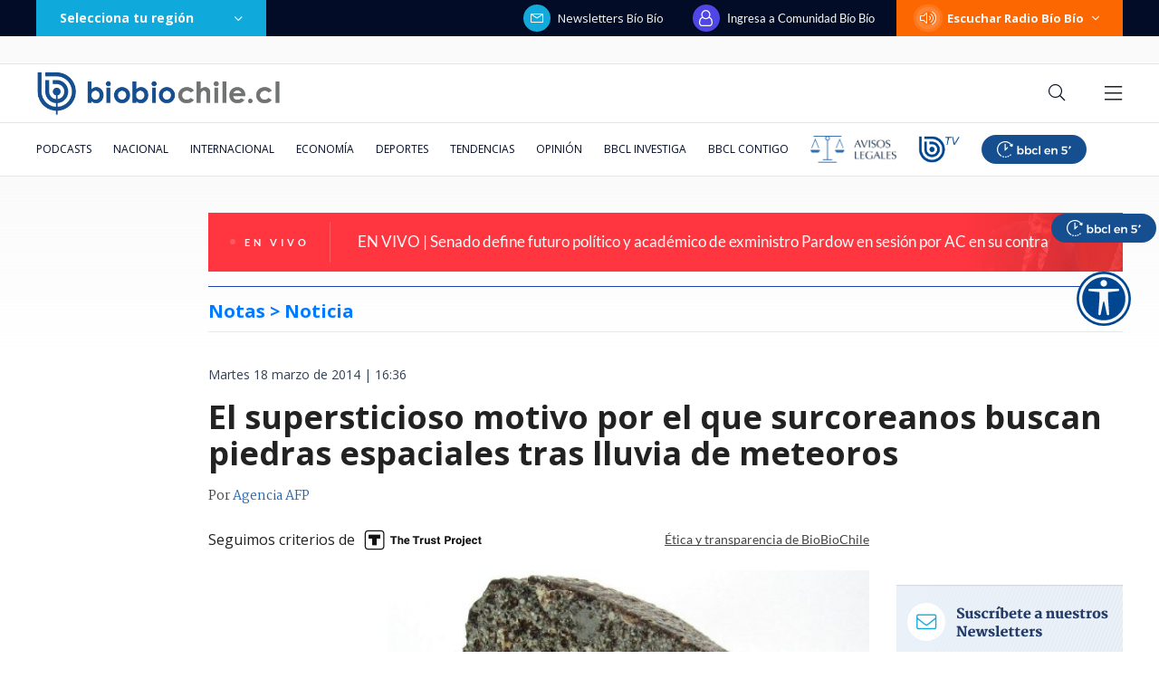

--- FILE ---
content_type: text/html; charset=utf-8
request_url: https://realtime.bbcl.cl/hit/?t=1764094545133&url=https%3A%2F%2Fwww.biobiochile.cl%2Fnoticias%2F2014%2F03%2F18%2Fel-supersticioso-motivo-por-el-que-surcoreanos-buscan-piedras-espaciales-tras-lluvia-de-meteoros.shtml&property=01G1KMVDSGMWCR31GWZX0VBJBY&referrer=
body_size: -16
content:
01KAY3N3Y8CE2DQAPWZBSXJD9M.dESMx/aWtldPnkLI08ize/qbeOacL5moAAEUNA1maAY=

--- FILE ---
content_type: text/html; charset=utf-8
request_url: https://www.google.com/recaptcha/api2/aframe
body_size: 270
content:
<!DOCTYPE HTML><html><head><meta http-equiv="content-type" content="text/html; charset=UTF-8"></head><body><script nonce="iYNjHWBYzeru4lFZSMBPzw">/** Anti-fraud and anti-abuse applications only. See google.com/recaptcha */ try{var clients={'sodar':'https://pagead2.googlesyndication.com/pagead/sodar?'};window.addEventListener("message",function(a){try{if(a.source===window.parent){var b=JSON.parse(a.data);var c=clients[b['id']];if(c){var d=document.createElement('img');d.src=c+b['params']+'&rc='+(localStorage.getItem("rc::a")?sessionStorage.getItem("rc::b"):"");window.document.body.appendChild(d);sessionStorage.setItem("rc::e",parseInt(sessionStorage.getItem("rc::e")||0)+1);localStorage.setItem("rc::h",'1764094560057');}}}catch(b){}});window.parent.postMessage("_grecaptcha_ready", "*");}catch(b){}</script></body></html>

--- FILE ---
content_type: application/javascript; charset=utf-8
request_url: https://fundingchoicesmessages.google.com/f/AGSKWxWOKcsGiabNVJ5M_1AYRRLw_YMjnhEYJroYi-cYYM07pIHzI9upfzNfhXampZhNdSoJ_kDq4YfogGERS8HAUXXo7wUuHw-6JxH_Rg33wGneLpVyNsabs89EVZYqg38JtSroez1aal9BtWnUYqMq87mLIMxZXKsj18bO8B-Ixw2OplGOa1A_JNZ4i_c0/__160_600._request_ad._ad_layer_/sponsored_ad./metaad.
body_size: -1291
content:
window['e8a693f3-eb24-415e-ac9b-98f7e23f3c91'] = true;

--- FILE ---
content_type: application/javascript
request_url: https://www.biobiochile.cl/static/realtime/realtime-general.js?t=1764094553454&callback=BBCL_Realtime
body_size: 1477
content:
/*2025-11-25 18:15:06*/ BBCL_Realtime([{"id":6650130,"titulo":"Manouchehri lanza billete a Araya cuando explicaba v\u00ednculo con Y\u00e1ber: \"Ah\u00ed tiene plata si quiere\"","url":"https:\/\/www.biobiochile.cl\/noticias\/nacional\/chile\/2025\/11\/25\/manouchehri-lanza-billete-a-araya-cuando-explicaba-vinculo-con-yaber-ahi-tiene-plata-si-quiere.shtml","imagen":"2025\/11\/manouchehri-lanza-billete-a-araya-cuando-explicaba-vinculo-con-yaber-ahi-tiene-plata-si-quiere.png","video_rudo_destacado":"https:\/\/rudo.video\/vod\/bVxXp1\/skin\/simple\/o\/MjAyNS8xMS9tYW5vdWNoZWhyaS1sYW56YS1iaWxsZXRlLWEtYXJheWEtY3VhbmRvLWV4cGxpY2FiYS12aW5jdWxvLWNvbi15YWJlci1haGktdGllbmUtcGxhdGEtc2ktcXVpZXJlLnBuZw==","categoria":"nacional","en_vivo":false,"visitas":276},{"id":6650023,"titulo":"Detienen a seis funcionarios de la PDI acusados de contrabando, malversaci\u00f3n y tr\u00e1fico de drogas","url":"https:\/\/www.biobiochile.cl\/noticias\/nacional\/region-metropolitana\/2025\/11\/25\/detienen-a-seis-funcionarios-de-la-pdi-en-puente-alto-acusados-de-contrabando-y-trafico-de-drogas.shtml","imagen":"2025\/11\/seis-pdi-detenidos.jpg","video_rudo_destacado":"","categoria":"nacional","en_vivo":false,"visitas":200},{"id":6649828,"titulo":"Sin llamado directo a votar, expresidente Frei valida ideas de Kast de cara a segunda vuelta","url":"https:\/\/www.biobiochile.cl\/noticias\/nacional\/chile\/2025\/11\/25\/sin-llamado-directo-a-votar-expresidente-frei-valida-ideas-de-kast-de-cara-a-segunda-vuelta.shtml","imagen":"2025\/11\/eduardo-frei.jpg","video_rudo_destacado":"","categoria":"nacional","en_vivo":false,"visitas":134},{"id":6649891,"titulo":"M\u00e9dico choc\u00f3 a conductor, lo pate\u00f3 en la cara, lo amenaz\u00f3 con arma y dispar\u00f3 al aire en Iquique","url":"https:\/\/www.biobiochile.cl\/noticias\/nacional\/region-de-tarapaca\/2025\/11\/25\/medico-choco-a-conductor-lo-pateo-en-la-cara-lo-amenazo-con-arma-y-disparo-al-aire-en-iquique.shtml","imagen":"2025\/11\/conductor.jpg","video_rudo_destacado":"https:\/\/rudo.video\/vod\/bVxU56\/skin\/simple\/o\/MjAyNS8xMS9jb25kdWN0b3IuanBn","categoria":"nacional","en_vivo":false,"visitas":130},{"id":6649658,"titulo":"EN VIVO | Senado define futuro pol\u00edtico y acad\u00e9mico de exministro Pardow en sesi\u00f3n por AC en su contra","url":"https:\/\/www.biobiochile.cl\/noticias\/nacional\/chile\/2025\/11\/25\/en-vivo-senado-define-futuro-politico-y-academico-de-exministro-pardow-en-sesion-por-ac-en-su-contra.shtml","imagen":"2025\/11\/pardow-2.jpg","video_rudo_destacado":"","categoria":"nacional","en_vivo":true,"visitas":99},{"id":6643528,"titulo":"El empresario acusado de evadir $3.200 millones en tributos y montar negocio en EEUU con dinero lavado","url":"https:\/\/www.biobiochile.cl\/especial\/bbcl-investiga\/noticias\/articulos\/2025\/11\/25\/el-empresario-acusado-de-evadir-3-200-millones-en-tributos-y-montar-negocio-en-eeuu-con-dinero-lavado.shtml","imagen":"2025\/11\/seba-vanella.png","video_rudo_destacado":"","categoria":"nacional","en_vivo":false,"visitas":85},{"id":6649744,"titulo":"Tragedia en el parque tem\u00e1tico m\u00e1s grande de Latam:  muere acr\u00f3bata tras accidente en show Hot Wheels","url":"https:\/\/www.biobiochile.cl\/noticias\/sociedad\/viral\/2025\/11\/25\/tragedia-en-el-parque-tematico-mas-grande-de-latam-muere-acrobata-tras-accidente-en-show-hot-wheels.shtml","imagen":"2025\/11\/accidente-beto-carrero.jpg","video_rudo_destacado":"https:\/\/rudo.video\/vod\/bVxXdd\/skin\/simple\/o\/MjAyNS8xMS9hY2NpZGVudGUtYmV0by1jYXJyZXJvLmpwZw==","categoria":"general","en_vivo":false,"visitas":81},{"id":6649748,"titulo":"Pronostican formaci\u00f3n de un cicl\u00f3n extratropical frente al centro y sur de Chile: \u00bftraer\u00e1 lluvias?","url":"https:\/\/www.biobiochile.cl\/noticias\/servicios\/toma-nota\/2025\/11\/25\/pronostican-formacion-de-un-ciclon-extratropical-frente-al-centro-y-sur-de-chile-traera-lluvias.shtml","imagen":"2025\/11\/ciclon-extratropical.png","video_rudo_destacado":"","categoria":"general","en_vivo":false,"visitas":74},{"id":6649827,"titulo":"AFA habr\u00eda falsificado documentos para poder castigar a Estudiantes por pasillo de espaldas a Rosario","url":"https:\/\/www.biobiochile.cl\/noticias\/deportes\/futbol-internacional\/notas-futbol-internacional\/2025\/11\/25\/afa-argentina-habria-falsificado-documentos-para-sancionar-a-estudiantes-por-pasillo-de-espaldas.shtml","imagen":"2025\/11\/afa-argentina-habria-falsificado-documentos-para-sancionar-a-estudiantes-por-pasillo-de-espaldas.jpg","video_rudo_destacado":"","categoria":"deportes","en_vivo":false,"visitas":68},{"id":6650003,"titulo":"Empieza a regir acuerdo entre Chile y Emiratos \u00c1rabes: favorecer\u00e1 al 98% de las exportaciones al pa\u00eds","url":"https:\/\/www.biobiochile.cl\/noticias\/economia\/actualidad-economica\/2025\/11\/25\/empieza-a-regir-acuerdo-entre-chile-y-emiratos-arabes-favorecera-al-98-de-las-exportaciones-al-pais.shtml","imagen":"2025\/11\/empieza-a-regir-acuerdo-entre-chile-y-emiratos-arabes_-favorecera-al-98-de-las-exportaciones-al-pais.jpg","video_rudo_destacado":"","categoria":"nacional","en_vivo":false,"visitas":61}])